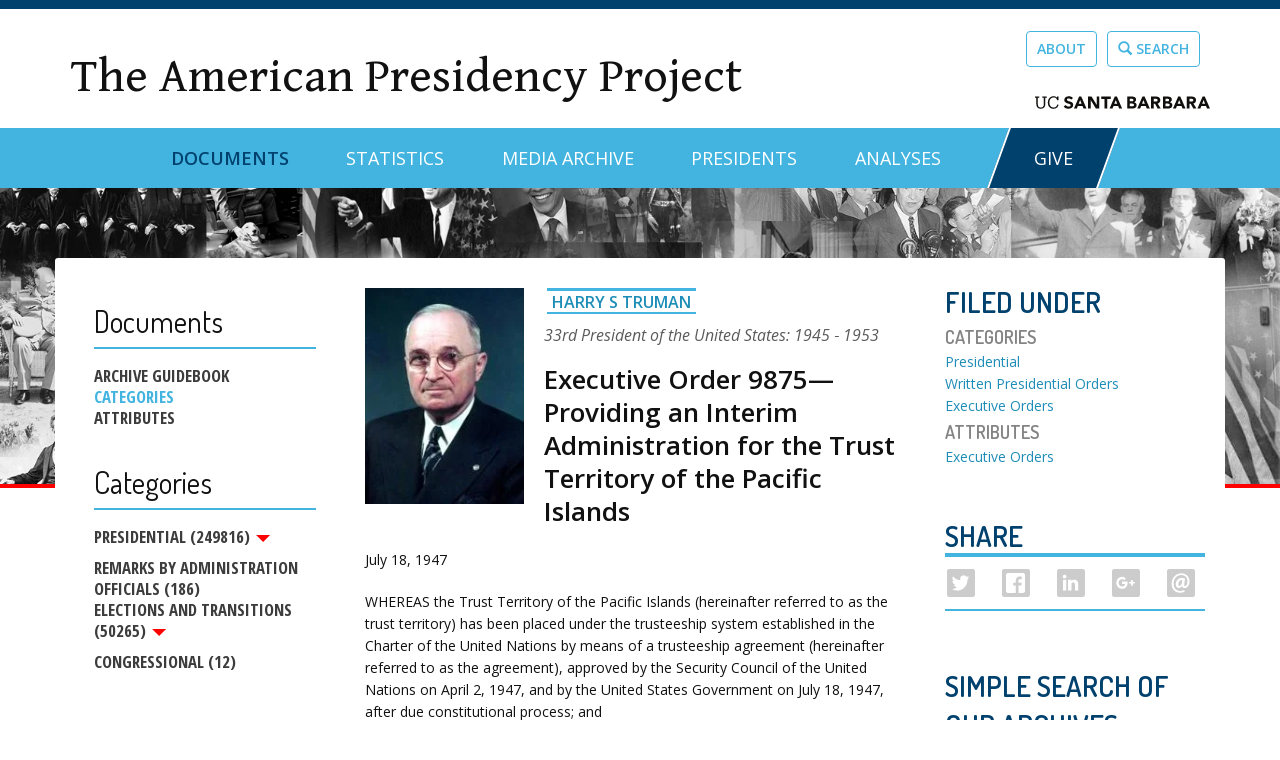

--- FILE ---
content_type: text/html; charset=utf-8
request_url: https://www.presidency.ucsb.edu/documents/executive-order-9875-providing-interim-administration-for-the-trust-territory-the-pacific
body_size: 21553
content:
<!DOCTYPE html PUBLIC "-//W3C//DTD XHTML+RDFa 1.0//EN"
  "http://www.w3.org/MarkUp/DTD/xhtml-rdfa-1.dtd">
<html lang="en" dir="ltr" prefix="content: http://purl.org/rss/1.0/modules/content/ dc: http://purl.org/dc/terms/ foaf: http://xmlns.com/foaf/0.1/ og: http://ogp.me/ns# rdfs: http://www.w3.org/2000/01/rdf-schema# sioc: http://rdfs.org/sioc/ns# sioct: http://rdfs.org/sioc/types# skos: http://www.w3.org/2004/02/skos/core# xsd: http://www.w3.org/2001/XMLSchema#">
<head profile="http://www.w3.org/1999/xhtml/vocab">
  <meta charset="utf-8"><script type="text/javascript">(window.NREUM||(NREUM={})).init={ajax:{deny_list:["bam.nr-data.net"]},feature_flags:["soft_nav"]};(window.NREUM||(NREUM={})).loader_config={licenseKey:"dee899de70",applicationID:"80106271",browserID:"133825811"};;/*! For license information please see nr-loader-rum-1.308.0.min.js.LICENSE.txt */
(()=>{var e,t,r={163:(e,t,r)=>{"use strict";r.d(t,{j:()=>E});var n=r(384),i=r(1741);var a=r(2555);r(860).K7.genericEvents;const s="experimental.resources",o="register",c=e=>{if(!e||"string"!=typeof e)return!1;try{document.createDocumentFragment().querySelector(e)}catch{return!1}return!0};var d=r(2614),u=r(944),l=r(8122);const f="[data-nr-mask]",g=e=>(0,l.a)(e,(()=>{const e={feature_flags:[],experimental:{allow_registered_children:!1,resources:!1},mask_selector:"*",block_selector:"[data-nr-block]",mask_input_options:{color:!1,date:!1,"datetime-local":!1,email:!1,month:!1,number:!1,range:!1,search:!1,tel:!1,text:!1,time:!1,url:!1,week:!1,textarea:!1,select:!1,password:!0}};return{ajax:{deny_list:void 0,block_internal:!0,enabled:!0,autoStart:!0},api:{get allow_registered_children(){return e.feature_flags.includes(o)||e.experimental.allow_registered_children},set allow_registered_children(t){e.experimental.allow_registered_children=t},duplicate_registered_data:!1},browser_consent_mode:{enabled:!1},distributed_tracing:{enabled:void 0,exclude_newrelic_header:void 0,cors_use_newrelic_header:void 0,cors_use_tracecontext_headers:void 0,allowed_origins:void 0},get feature_flags(){return e.feature_flags},set feature_flags(t){e.feature_flags=t},generic_events:{enabled:!0,autoStart:!0},harvest:{interval:30},jserrors:{enabled:!0,autoStart:!0},logging:{enabled:!0,autoStart:!0},metrics:{enabled:!0,autoStart:!0},obfuscate:void 0,page_action:{enabled:!0},page_view_event:{enabled:!0,autoStart:!0},page_view_timing:{enabled:!0,autoStart:!0},performance:{capture_marks:!1,capture_measures:!1,capture_detail:!0,resources:{get enabled(){return e.feature_flags.includes(s)||e.experimental.resources},set enabled(t){e.experimental.resources=t},asset_types:[],first_party_domains:[],ignore_newrelic:!0}},privacy:{cookies_enabled:!0},proxy:{assets:void 0,beacon:void 0},session:{expiresMs:d.wk,inactiveMs:d.BB},session_replay:{autoStart:!0,enabled:!1,preload:!1,sampling_rate:10,error_sampling_rate:100,collect_fonts:!1,inline_images:!1,fix_stylesheets:!0,mask_all_inputs:!0,get mask_text_selector(){return e.mask_selector},set mask_text_selector(t){c(t)?e.mask_selector="".concat(t,",").concat(f):""===t||null===t?e.mask_selector=f:(0,u.R)(5,t)},get block_class(){return"nr-block"},get ignore_class(){return"nr-ignore"},get mask_text_class(){return"nr-mask"},get block_selector(){return e.block_selector},set block_selector(t){c(t)?e.block_selector+=",".concat(t):""!==t&&(0,u.R)(6,t)},get mask_input_options(){return e.mask_input_options},set mask_input_options(t){t&&"object"==typeof t?e.mask_input_options={...t,password:!0}:(0,u.R)(7,t)}},session_trace:{enabled:!0,autoStart:!0},soft_navigations:{enabled:!0,autoStart:!0},spa:{enabled:!0,autoStart:!0},ssl:void 0,user_actions:{enabled:!0,elementAttributes:["id","className","tagName","type"]}}})());var p=r(6154),m=r(9324);let h=0;const v={buildEnv:m.F3,distMethod:m.Xs,version:m.xv,originTime:p.WN},b={consented:!1},y={appMetadata:{},get consented(){return this.session?.state?.consent||b.consented},set consented(e){b.consented=e},customTransaction:void 0,denyList:void 0,disabled:!1,harvester:void 0,isolatedBacklog:!1,isRecording:!1,loaderType:void 0,maxBytes:3e4,obfuscator:void 0,onerror:void 0,ptid:void 0,releaseIds:{},session:void 0,timeKeeper:void 0,registeredEntities:[],jsAttributesMetadata:{bytes:0},get harvestCount(){return++h}},_=e=>{const t=(0,l.a)(e,y),r=Object.keys(v).reduce((e,t)=>(e[t]={value:v[t],writable:!1,configurable:!0,enumerable:!0},e),{});return Object.defineProperties(t,r)};var w=r(5701);const x=e=>{const t=e.startsWith("http");e+="/",r.p=t?e:"https://"+e};var R=r(7836),k=r(3241);const A={accountID:void 0,trustKey:void 0,agentID:void 0,licenseKey:void 0,applicationID:void 0,xpid:void 0},S=e=>(0,l.a)(e,A),T=new Set;function E(e,t={},r,s){let{init:o,info:c,loader_config:d,runtime:u={},exposed:l=!0}=t;if(!c){const e=(0,n.pV)();o=e.init,c=e.info,d=e.loader_config}e.init=g(o||{}),e.loader_config=S(d||{}),c.jsAttributes??={},p.bv&&(c.jsAttributes.isWorker=!0),e.info=(0,a.D)(c);const f=e.init,m=[c.beacon,c.errorBeacon];T.has(e.agentIdentifier)||(f.proxy.assets&&(x(f.proxy.assets),m.push(f.proxy.assets)),f.proxy.beacon&&m.push(f.proxy.beacon),e.beacons=[...m],function(e){const t=(0,n.pV)();Object.getOwnPropertyNames(i.W.prototype).forEach(r=>{const n=i.W.prototype[r];if("function"!=typeof n||"constructor"===n)return;let a=t[r];e[r]&&!1!==e.exposed&&"micro-agent"!==e.runtime?.loaderType&&(t[r]=(...t)=>{const n=e[r](...t);return a?a(...t):n})})}(e),(0,n.US)("activatedFeatures",w.B)),u.denyList=[...f.ajax.deny_list||[],...f.ajax.block_internal?m:[]],u.ptid=e.agentIdentifier,u.loaderType=r,e.runtime=_(u),T.has(e.agentIdentifier)||(e.ee=R.ee.get(e.agentIdentifier),e.exposed=l,(0,k.W)({agentIdentifier:e.agentIdentifier,drained:!!w.B?.[e.agentIdentifier],type:"lifecycle",name:"initialize",feature:void 0,data:e.config})),T.add(e.agentIdentifier)}},384:(e,t,r)=>{"use strict";r.d(t,{NT:()=>s,US:()=>u,Zm:()=>o,bQ:()=>d,dV:()=>c,pV:()=>l});var n=r(6154),i=r(1863),a=r(1910);const s={beacon:"bam.nr-data.net",errorBeacon:"bam.nr-data.net"};function o(){return n.gm.NREUM||(n.gm.NREUM={}),void 0===n.gm.newrelic&&(n.gm.newrelic=n.gm.NREUM),n.gm.NREUM}function c(){let e=o();return e.o||(e.o={ST:n.gm.setTimeout,SI:n.gm.setImmediate||n.gm.setInterval,CT:n.gm.clearTimeout,XHR:n.gm.XMLHttpRequest,REQ:n.gm.Request,EV:n.gm.Event,PR:n.gm.Promise,MO:n.gm.MutationObserver,FETCH:n.gm.fetch,WS:n.gm.WebSocket},(0,a.i)(...Object.values(e.o))),e}function d(e,t){let r=o();r.initializedAgents??={},t.initializedAt={ms:(0,i.t)(),date:new Date},r.initializedAgents[e]=t}function u(e,t){o()[e]=t}function l(){return function(){let e=o();const t=e.info||{};e.info={beacon:s.beacon,errorBeacon:s.errorBeacon,...t}}(),function(){let e=o();const t=e.init||{};e.init={...t}}(),c(),function(){let e=o();const t=e.loader_config||{};e.loader_config={...t}}(),o()}},782:(e,t,r)=>{"use strict";r.d(t,{T:()=>n});const n=r(860).K7.pageViewTiming},860:(e,t,r)=>{"use strict";r.d(t,{$J:()=>u,K7:()=>c,P3:()=>d,XX:()=>i,Yy:()=>o,df:()=>a,qY:()=>n,v4:()=>s});const n="events",i="jserrors",a="browser/blobs",s="rum",o="browser/logs",c={ajax:"ajax",genericEvents:"generic_events",jserrors:i,logging:"logging",metrics:"metrics",pageAction:"page_action",pageViewEvent:"page_view_event",pageViewTiming:"page_view_timing",sessionReplay:"session_replay",sessionTrace:"session_trace",softNav:"soft_navigations",spa:"spa"},d={[c.pageViewEvent]:1,[c.pageViewTiming]:2,[c.metrics]:3,[c.jserrors]:4,[c.spa]:5,[c.ajax]:6,[c.sessionTrace]:7,[c.softNav]:8,[c.sessionReplay]:9,[c.logging]:10,[c.genericEvents]:11},u={[c.pageViewEvent]:s,[c.pageViewTiming]:n,[c.ajax]:n,[c.spa]:n,[c.softNav]:n,[c.metrics]:i,[c.jserrors]:i,[c.sessionTrace]:a,[c.sessionReplay]:a,[c.logging]:o,[c.genericEvents]:"ins"}},944:(e,t,r)=>{"use strict";r.d(t,{R:()=>i});var n=r(3241);function i(e,t){"function"==typeof console.debug&&(console.debug("New Relic Warning: https://github.com/newrelic/newrelic-browser-agent/blob/main/docs/warning-codes.md#".concat(e),t),(0,n.W)({agentIdentifier:null,drained:null,type:"data",name:"warn",feature:"warn",data:{code:e,secondary:t}}))}},1687:(e,t,r)=>{"use strict";r.d(t,{Ak:()=>d,Ze:()=>f,x3:()=>u});var n=r(3241),i=r(7836),a=r(3606),s=r(860),o=r(2646);const c={};function d(e,t){const r={staged:!1,priority:s.P3[t]||0};l(e),c[e].get(t)||c[e].set(t,r)}function u(e,t){e&&c[e]&&(c[e].get(t)&&c[e].delete(t),p(e,t,!1),c[e].size&&g(e))}function l(e){if(!e)throw new Error("agentIdentifier required");c[e]||(c[e]=new Map)}function f(e="",t="feature",r=!1){if(l(e),!e||!c[e].get(t)||r)return p(e,t);c[e].get(t).staged=!0,g(e)}function g(e){const t=Array.from(c[e]);t.every(([e,t])=>t.staged)&&(t.sort((e,t)=>e[1].priority-t[1].priority),t.forEach(([t])=>{c[e].delete(t),p(e,t)}))}function p(e,t,r=!0){const s=e?i.ee.get(e):i.ee,c=a.i.handlers;if(!s.aborted&&s.backlog&&c){if((0,n.W)({agentIdentifier:e,type:"lifecycle",name:"drain",feature:t}),r){const e=s.backlog[t],r=c[t];if(r){for(let t=0;e&&t<e.length;++t)m(e[t],r);Object.entries(r).forEach(([e,t])=>{Object.values(t||{}).forEach(t=>{t[0]?.on&&t[0]?.context()instanceof o.y&&t[0].on(e,t[1])})})}}s.isolatedBacklog||delete c[t],s.backlog[t]=null,s.emit("drain-"+t,[])}}function m(e,t){var r=e[1];Object.values(t[r]||{}).forEach(t=>{var r=e[0];if(t[0]===r){var n=t[1],i=e[3],a=e[2];n.apply(i,a)}})}},1738:(e,t,r)=>{"use strict";r.d(t,{U:()=>g,Y:()=>f});var n=r(3241),i=r(9908),a=r(1863),s=r(944),o=r(5701),c=r(3969),d=r(8362),u=r(860),l=r(4261);function f(e,t,r,a){const f=a||r;!f||f[e]&&f[e]!==d.d.prototype[e]||(f[e]=function(){(0,i.p)(c.xV,["API/"+e+"/called"],void 0,u.K7.metrics,r.ee),(0,n.W)({agentIdentifier:r.agentIdentifier,drained:!!o.B?.[r.agentIdentifier],type:"data",name:"api",feature:l.Pl+e,data:{}});try{return t.apply(this,arguments)}catch(e){(0,s.R)(23,e)}})}function g(e,t,r,n,s){const o=e.info;null===r?delete o.jsAttributes[t]:o.jsAttributes[t]=r,(s||null===r)&&(0,i.p)(l.Pl+n,[(0,a.t)(),t,r],void 0,"session",e.ee)}},1741:(e,t,r)=>{"use strict";r.d(t,{W:()=>a});var n=r(944),i=r(4261);class a{#e(e,...t){if(this[e]!==a.prototype[e])return this[e](...t);(0,n.R)(35,e)}addPageAction(e,t){return this.#e(i.hG,e,t)}register(e){return this.#e(i.eY,e)}recordCustomEvent(e,t){return this.#e(i.fF,e,t)}setPageViewName(e,t){return this.#e(i.Fw,e,t)}setCustomAttribute(e,t,r){return this.#e(i.cD,e,t,r)}noticeError(e,t){return this.#e(i.o5,e,t)}setUserId(e,t=!1){return this.#e(i.Dl,e,t)}setApplicationVersion(e){return this.#e(i.nb,e)}setErrorHandler(e){return this.#e(i.bt,e)}addRelease(e,t){return this.#e(i.k6,e,t)}log(e,t){return this.#e(i.$9,e,t)}start(){return this.#e(i.d3)}finished(e){return this.#e(i.BL,e)}recordReplay(){return this.#e(i.CH)}pauseReplay(){return this.#e(i.Tb)}addToTrace(e){return this.#e(i.U2,e)}setCurrentRouteName(e){return this.#e(i.PA,e)}interaction(e){return this.#e(i.dT,e)}wrapLogger(e,t,r){return this.#e(i.Wb,e,t,r)}measure(e,t){return this.#e(i.V1,e,t)}consent(e){return this.#e(i.Pv,e)}}},1863:(e,t,r)=>{"use strict";function n(){return Math.floor(performance.now())}r.d(t,{t:()=>n})},1910:(e,t,r)=>{"use strict";r.d(t,{i:()=>a});var n=r(944);const i=new Map;function a(...e){return e.every(e=>{if(i.has(e))return i.get(e);const t="function"==typeof e?e.toString():"",r=t.includes("[native code]"),a=t.includes("nrWrapper");return r||a||(0,n.R)(64,e?.name||t),i.set(e,r),r})}},2555:(e,t,r)=>{"use strict";r.d(t,{D:()=>o,f:()=>s});var n=r(384),i=r(8122);const a={beacon:n.NT.beacon,errorBeacon:n.NT.errorBeacon,licenseKey:void 0,applicationID:void 0,sa:void 0,queueTime:void 0,applicationTime:void 0,ttGuid:void 0,user:void 0,account:void 0,product:void 0,extra:void 0,jsAttributes:{},userAttributes:void 0,atts:void 0,transactionName:void 0,tNamePlain:void 0};function s(e){try{return!!e.licenseKey&&!!e.errorBeacon&&!!e.applicationID}catch(e){return!1}}const o=e=>(0,i.a)(e,a)},2614:(e,t,r)=>{"use strict";r.d(t,{BB:()=>s,H3:()=>n,g:()=>d,iL:()=>c,tS:()=>o,uh:()=>i,wk:()=>a});const n="NRBA",i="SESSION",a=144e5,s=18e5,o={STARTED:"session-started",PAUSE:"session-pause",RESET:"session-reset",RESUME:"session-resume",UPDATE:"session-update"},c={SAME_TAB:"same-tab",CROSS_TAB:"cross-tab"},d={OFF:0,FULL:1,ERROR:2}},2646:(e,t,r)=>{"use strict";r.d(t,{y:()=>n});class n{constructor(e){this.contextId=e}}},2843:(e,t,r)=>{"use strict";r.d(t,{G:()=>a,u:()=>i});var n=r(3878);function i(e,t=!1,r,i){(0,n.DD)("visibilitychange",function(){if(t)return void("hidden"===document.visibilityState&&e());e(document.visibilityState)},r,i)}function a(e,t,r){(0,n.sp)("pagehide",e,t,r)}},3241:(e,t,r)=>{"use strict";r.d(t,{W:()=>a});var n=r(6154);const i="newrelic";function a(e={}){try{n.gm.dispatchEvent(new CustomEvent(i,{detail:e}))}catch(e){}}},3606:(e,t,r)=>{"use strict";r.d(t,{i:()=>a});var n=r(9908);a.on=s;var i=a.handlers={};function a(e,t,r,a){s(a||n.d,i,e,t,r)}function s(e,t,r,i,a){a||(a="feature"),e||(e=n.d);var s=t[a]=t[a]||{};(s[r]=s[r]||[]).push([e,i])}},3878:(e,t,r)=>{"use strict";function n(e,t){return{capture:e,passive:!1,signal:t}}function i(e,t,r=!1,i){window.addEventListener(e,t,n(r,i))}function a(e,t,r=!1,i){document.addEventListener(e,t,n(r,i))}r.d(t,{DD:()=>a,jT:()=>n,sp:()=>i})},3969:(e,t,r)=>{"use strict";r.d(t,{TZ:()=>n,XG:()=>o,rs:()=>i,xV:()=>s,z_:()=>a});const n=r(860).K7.metrics,i="sm",a="cm",s="storeSupportabilityMetrics",o="storeEventMetrics"},4234:(e,t,r)=>{"use strict";r.d(t,{W:()=>a});var n=r(7836),i=r(1687);class a{constructor(e,t){this.agentIdentifier=e,this.ee=n.ee.get(e),this.featureName=t,this.blocked=!1}deregisterDrain(){(0,i.x3)(this.agentIdentifier,this.featureName)}}},4261:(e,t,r)=>{"use strict";r.d(t,{$9:()=>d,BL:()=>o,CH:()=>g,Dl:()=>_,Fw:()=>y,PA:()=>h,Pl:()=>n,Pv:()=>k,Tb:()=>l,U2:()=>a,V1:()=>R,Wb:()=>x,bt:()=>b,cD:()=>v,d3:()=>w,dT:()=>c,eY:()=>p,fF:()=>f,hG:()=>i,k6:()=>s,nb:()=>m,o5:()=>u});const n="api-",i="addPageAction",a="addToTrace",s="addRelease",o="finished",c="interaction",d="log",u="noticeError",l="pauseReplay",f="recordCustomEvent",g="recordReplay",p="register",m="setApplicationVersion",h="setCurrentRouteName",v="setCustomAttribute",b="setErrorHandler",y="setPageViewName",_="setUserId",w="start",x="wrapLogger",R="measure",k="consent"},5289:(e,t,r)=>{"use strict";r.d(t,{GG:()=>s,Qr:()=>c,sB:()=>o});var n=r(3878),i=r(6389);function a(){return"undefined"==typeof document||"complete"===document.readyState}function s(e,t){if(a())return e();const r=(0,i.J)(e),s=setInterval(()=>{a()&&(clearInterval(s),r())},500);(0,n.sp)("load",r,t)}function o(e){if(a())return e();(0,n.DD)("DOMContentLoaded",e)}function c(e){if(a())return e();(0,n.sp)("popstate",e)}},5607:(e,t,r)=>{"use strict";r.d(t,{W:()=>n});const n=(0,r(9566).bz)()},5701:(e,t,r)=>{"use strict";r.d(t,{B:()=>a,t:()=>s});var n=r(3241);const i=new Set,a={};function s(e,t){const r=t.agentIdentifier;a[r]??={},e&&"object"==typeof e&&(i.has(r)||(t.ee.emit("rumresp",[e]),a[r]=e,i.add(r),(0,n.W)({agentIdentifier:r,loaded:!0,drained:!0,type:"lifecycle",name:"load",feature:void 0,data:e})))}},6154:(e,t,r)=>{"use strict";r.d(t,{OF:()=>c,RI:()=>i,WN:()=>u,bv:()=>a,eN:()=>l,gm:()=>s,mw:()=>o,sb:()=>d});var n=r(1863);const i="undefined"!=typeof window&&!!window.document,a="undefined"!=typeof WorkerGlobalScope&&("undefined"!=typeof self&&self instanceof WorkerGlobalScope&&self.navigator instanceof WorkerNavigator||"undefined"!=typeof globalThis&&globalThis instanceof WorkerGlobalScope&&globalThis.navigator instanceof WorkerNavigator),s=i?window:"undefined"!=typeof WorkerGlobalScope&&("undefined"!=typeof self&&self instanceof WorkerGlobalScope&&self||"undefined"!=typeof globalThis&&globalThis instanceof WorkerGlobalScope&&globalThis),o=Boolean("hidden"===s?.document?.visibilityState),c=/iPad|iPhone|iPod/.test(s.navigator?.userAgent),d=c&&"undefined"==typeof SharedWorker,u=((()=>{const e=s.navigator?.userAgent?.match(/Firefox[/\s](\d+\.\d+)/);Array.isArray(e)&&e.length>=2&&e[1]})(),Date.now()-(0,n.t)()),l=()=>"undefined"!=typeof PerformanceNavigationTiming&&s?.performance?.getEntriesByType("navigation")?.[0]?.responseStart},6389:(e,t,r)=>{"use strict";function n(e,t=500,r={}){const n=r?.leading||!1;let i;return(...r)=>{n&&void 0===i&&(e.apply(this,r),i=setTimeout(()=>{i=clearTimeout(i)},t)),n||(clearTimeout(i),i=setTimeout(()=>{e.apply(this,r)},t))}}function i(e){let t=!1;return(...r)=>{t||(t=!0,e.apply(this,r))}}r.d(t,{J:()=>i,s:()=>n})},6630:(e,t,r)=>{"use strict";r.d(t,{T:()=>n});const n=r(860).K7.pageViewEvent},7699:(e,t,r)=>{"use strict";r.d(t,{It:()=>a,KC:()=>o,No:()=>i,qh:()=>s});var n=r(860);const i=16e3,a=1e6,s="SESSION_ERROR",o={[n.K7.logging]:!0,[n.K7.genericEvents]:!1,[n.K7.jserrors]:!1,[n.K7.ajax]:!1}},7836:(e,t,r)=>{"use strict";r.d(t,{P:()=>o,ee:()=>c});var n=r(384),i=r(8990),a=r(2646),s=r(5607);const o="nr@context:".concat(s.W),c=function e(t,r){var n={},s={},u={},l=!1;try{l=16===r.length&&d.initializedAgents?.[r]?.runtime.isolatedBacklog}catch(e){}var f={on:p,addEventListener:p,removeEventListener:function(e,t){var r=n[e];if(!r)return;for(var i=0;i<r.length;i++)r[i]===t&&r.splice(i,1)},emit:function(e,r,n,i,a){!1!==a&&(a=!0);if(c.aborted&&!i)return;t&&a&&t.emit(e,r,n);var o=g(n);m(e).forEach(e=>{e.apply(o,r)});var d=v()[s[e]];d&&d.push([f,e,r,o]);return o},get:h,listeners:m,context:g,buffer:function(e,t){const r=v();if(t=t||"feature",f.aborted)return;Object.entries(e||{}).forEach(([e,n])=>{s[n]=t,t in r||(r[t]=[])})},abort:function(){f._aborted=!0,Object.keys(f.backlog).forEach(e=>{delete f.backlog[e]})},isBuffering:function(e){return!!v()[s[e]]},debugId:r,backlog:l?{}:t&&"object"==typeof t.backlog?t.backlog:{},isolatedBacklog:l};return Object.defineProperty(f,"aborted",{get:()=>{let e=f._aborted||!1;return e||(t&&(e=t.aborted),e)}}),f;function g(e){return e&&e instanceof a.y?e:e?(0,i.I)(e,o,()=>new a.y(o)):new a.y(o)}function p(e,t){n[e]=m(e).concat(t)}function m(e){return n[e]||[]}function h(t){return u[t]=u[t]||e(f,t)}function v(){return f.backlog}}(void 0,"globalEE"),d=(0,n.Zm)();d.ee||(d.ee=c)},8122:(e,t,r)=>{"use strict";r.d(t,{a:()=>i});var n=r(944);function i(e,t){try{if(!e||"object"!=typeof e)return(0,n.R)(3);if(!t||"object"!=typeof t)return(0,n.R)(4);const r=Object.create(Object.getPrototypeOf(t),Object.getOwnPropertyDescriptors(t)),a=0===Object.keys(r).length?e:r;for(let s in a)if(void 0!==e[s])try{if(null===e[s]){r[s]=null;continue}Array.isArray(e[s])&&Array.isArray(t[s])?r[s]=Array.from(new Set([...e[s],...t[s]])):"object"==typeof e[s]&&"object"==typeof t[s]?r[s]=i(e[s],t[s]):r[s]=e[s]}catch(e){r[s]||(0,n.R)(1,e)}return r}catch(e){(0,n.R)(2,e)}}},8362:(e,t,r)=>{"use strict";r.d(t,{d:()=>a});var n=r(9566),i=r(1741);class a extends i.W{agentIdentifier=(0,n.LA)(16)}},8374:(e,t,r)=>{r.nc=(()=>{try{return document?.currentScript?.nonce}catch(e){}return""})()},8990:(e,t,r)=>{"use strict";r.d(t,{I:()=>i});var n=Object.prototype.hasOwnProperty;function i(e,t,r){if(n.call(e,t))return e[t];var i=r();if(Object.defineProperty&&Object.keys)try{return Object.defineProperty(e,t,{value:i,writable:!0,enumerable:!1}),i}catch(e){}return e[t]=i,i}},9324:(e,t,r)=>{"use strict";r.d(t,{F3:()=>i,Xs:()=>a,xv:()=>n});const n="1.308.0",i="PROD",a="CDN"},9566:(e,t,r)=>{"use strict";r.d(t,{LA:()=>o,bz:()=>s});var n=r(6154);const i="xxxxxxxx-xxxx-4xxx-yxxx-xxxxxxxxxxxx";function a(e,t){return e?15&e[t]:16*Math.random()|0}function s(){const e=n.gm?.crypto||n.gm?.msCrypto;let t,r=0;return e&&e.getRandomValues&&(t=e.getRandomValues(new Uint8Array(30))),i.split("").map(e=>"x"===e?a(t,r++).toString(16):"y"===e?(3&a()|8).toString(16):e).join("")}function o(e){const t=n.gm?.crypto||n.gm?.msCrypto;let r,i=0;t&&t.getRandomValues&&(r=t.getRandomValues(new Uint8Array(e)));const s=[];for(var o=0;o<e;o++)s.push(a(r,i++).toString(16));return s.join("")}},9908:(e,t,r)=>{"use strict";r.d(t,{d:()=>n,p:()=>i});var n=r(7836).ee.get("handle");function i(e,t,r,i,a){a?(a.buffer([e],i),a.emit(e,t,r)):(n.buffer([e],i),n.emit(e,t,r))}}},n={};function i(e){var t=n[e];if(void 0!==t)return t.exports;var a=n[e]={exports:{}};return r[e](a,a.exports,i),a.exports}i.m=r,i.d=(e,t)=>{for(var r in t)i.o(t,r)&&!i.o(e,r)&&Object.defineProperty(e,r,{enumerable:!0,get:t[r]})},i.f={},i.e=e=>Promise.all(Object.keys(i.f).reduce((t,r)=>(i.f[r](e,t),t),[])),i.u=e=>"nr-rum-1.308.0.min.js",i.o=(e,t)=>Object.prototype.hasOwnProperty.call(e,t),e={},t="NRBA-1.308.0.PROD:",i.l=(r,n,a,s)=>{if(e[r])e[r].push(n);else{var o,c;if(void 0!==a)for(var d=document.getElementsByTagName("script"),u=0;u<d.length;u++){var l=d[u];if(l.getAttribute("src")==r||l.getAttribute("data-webpack")==t+a){o=l;break}}if(!o){c=!0;var f={296:"sha512-+MIMDsOcckGXa1EdWHqFNv7P+JUkd5kQwCBr3KE6uCvnsBNUrdSt4a/3/L4j4TxtnaMNjHpza2/erNQbpacJQA=="};(o=document.createElement("script")).charset="utf-8",i.nc&&o.setAttribute("nonce",i.nc),o.setAttribute("data-webpack",t+a),o.src=r,0!==o.src.indexOf(window.location.origin+"/")&&(o.crossOrigin="anonymous"),f[s]&&(o.integrity=f[s])}e[r]=[n];var g=(t,n)=>{o.onerror=o.onload=null,clearTimeout(p);var i=e[r];if(delete e[r],o.parentNode&&o.parentNode.removeChild(o),i&&i.forEach(e=>e(n)),t)return t(n)},p=setTimeout(g.bind(null,void 0,{type:"timeout",target:o}),12e4);o.onerror=g.bind(null,o.onerror),o.onload=g.bind(null,o.onload),c&&document.head.appendChild(o)}},i.r=e=>{"undefined"!=typeof Symbol&&Symbol.toStringTag&&Object.defineProperty(e,Symbol.toStringTag,{value:"Module"}),Object.defineProperty(e,"__esModule",{value:!0})},i.p="https://js-agent.newrelic.com/",(()=>{var e={374:0,840:0};i.f.j=(t,r)=>{var n=i.o(e,t)?e[t]:void 0;if(0!==n)if(n)r.push(n[2]);else{var a=new Promise((r,i)=>n=e[t]=[r,i]);r.push(n[2]=a);var s=i.p+i.u(t),o=new Error;i.l(s,r=>{if(i.o(e,t)&&(0!==(n=e[t])&&(e[t]=void 0),n)){var a=r&&("load"===r.type?"missing":r.type),s=r&&r.target&&r.target.src;o.message="Loading chunk "+t+" failed: ("+a+": "+s+")",o.name="ChunkLoadError",o.type=a,o.request=s,n[1](o)}},"chunk-"+t,t)}};var t=(t,r)=>{var n,a,[s,o,c]=r,d=0;if(s.some(t=>0!==e[t])){for(n in o)i.o(o,n)&&(i.m[n]=o[n]);if(c)c(i)}for(t&&t(r);d<s.length;d++)a=s[d],i.o(e,a)&&e[a]&&e[a][0](),e[a]=0},r=self["webpackChunk:NRBA-1.308.0.PROD"]=self["webpackChunk:NRBA-1.308.0.PROD"]||[];r.forEach(t.bind(null,0)),r.push=t.bind(null,r.push.bind(r))})(),(()=>{"use strict";i(8374);var e=i(8362),t=i(860);const r=Object.values(t.K7);var n=i(163);var a=i(9908),s=i(1863),o=i(4261),c=i(1738);var d=i(1687),u=i(4234),l=i(5289),f=i(6154),g=i(944),p=i(384);const m=e=>f.RI&&!0===e?.privacy.cookies_enabled;function h(e){return!!(0,p.dV)().o.MO&&m(e)&&!0===e?.session_trace.enabled}var v=i(6389),b=i(7699);class y extends u.W{constructor(e,t){super(e.agentIdentifier,t),this.agentRef=e,this.abortHandler=void 0,this.featAggregate=void 0,this.loadedSuccessfully=void 0,this.onAggregateImported=new Promise(e=>{this.loadedSuccessfully=e}),this.deferred=Promise.resolve(),!1===e.init[this.featureName].autoStart?this.deferred=new Promise((t,r)=>{this.ee.on("manual-start-all",(0,v.J)(()=>{(0,d.Ak)(e.agentIdentifier,this.featureName),t()}))}):(0,d.Ak)(e.agentIdentifier,t)}importAggregator(e,t,r={}){if(this.featAggregate)return;const n=async()=>{let n;await this.deferred;try{if(m(e.init)){const{setupAgentSession:t}=await i.e(296).then(i.bind(i,3305));n=t(e)}}catch(e){(0,g.R)(20,e),this.ee.emit("internal-error",[e]),(0,a.p)(b.qh,[e],void 0,this.featureName,this.ee)}try{if(!this.#t(this.featureName,n,e.init))return(0,d.Ze)(this.agentIdentifier,this.featureName),void this.loadedSuccessfully(!1);const{Aggregate:i}=await t();this.featAggregate=new i(e,r),e.runtime.harvester.initializedAggregates.push(this.featAggregate),this.loadedSuccessfully(!0)}catch(e){(0,g.R)(34,e),this.abortHandler?.(),(0,d.Ze)(this.agentIdentifier,this.featureName,!0),this.loadedSuccessfully(!1),this.ee&&this.ee.abort()}};f.RI?(0,l.GG)(()=>n(),!0):n()}#t(e,r,n){if(this.blocked)return!1;switch(e){case t.K7.sessionReplay:return h(n)&&!!r;case t.K7.sessionTrace:return!!r;default:return!0}}}var _=i(6630),w=i(2614),x=i(3241);class R extends y{static featureName=_.T;constructor(e){var t;super(e,_.T),this.setupInspectionEvents(e.agentIdentifier),t=e,(0,c.Y)(o.Fw,function(e,r){"string"==typeof e&&("/"!==e.charAt(0)&&(e="/"+e),t.runtime.customTransaction=(r||"http://custom.transaction")+e,(0,a.p)(o.Pl+o.Fw,[(0,s.t)()],void 0,void 0,t.ee))},t),this.importAggregator(e,()=>i.e(296).then(i.bind(i,3943)))}setupInspectionEvents(e){const t=(t,r)=>{t&&(0,x.W)({agentIdentifier:e,timeStamp:t.timeStamp,loaded:"complete"===t.target.readyState,type:"window",name:r,data:t.target.location+""})};(0,l.sB)(e=>{t(e,"DOMContentLoaded")}),(0,l.GG)(e=>{t(e,"load")}),(0,l.Qr)(e=>{t(e,"navigate")}),this.ee.on(w.tS.UPDATE,(t,r)=>{(0,x.W)({agentIdentifier:e,type:"lifecycle",name:"session",data:r})})}}class k extends e.d{constructor(e){var t;(super(),f.gm)?(this.features={},(0,p.bQ)(this.agentIdentifier,this),this.desiredFeatures=new Set(e.features||[]),this.desiredFeatures.add(R),(0,n.j)(this,e,e.loaderType||"agent"),t=this,(0,c.Y)(o.cD,function(e,r,n=!1){if("string"==typeof e){if(["string","number","boolean"].includes(typeof r)||null===r)return(0,c.U)(t,e,r,o.cD,n);(0,g.R)(40,typeof r)}else(0,g.R)(39,typeof e)},t),function(e){(0,c.Y)(o.Dl,function(t,r=!1){if("string"!=typeof t&&null!==t)return void(0,g.R)(41,typeof t);const n=e.info.jsAttributes["enduser.id"];r&&null!=n&&n!==t?(0,a.p)(o.Pl+"setUserIdAndResetSession",[t],void 0,"session",e.ee):(0,c.U)(e,"enduser.id",t,o.Dl,!0)},e)}(this),function(e){(0,c.Y)(o.nb,function(t){if("string"==typeof t||null===t)return(0,c.U)(e,"application.version",t,o.nb,!1);(0,g.R)(42,typeof t)},e)}(this),function(e){(0,c.Y)(o.d3,function(){e.ee.emit("manual-start-all")},e)}(this),function(e){(0,c.Y)(o.Pv,function(t=!0){if("boolean"==typeof t){if((0,a.p)(o.Pl+o.Pv,[t],void 0,"session",e.ee),e.runtime.consented=t,t){const t=e.features.page_view_event;t.onAggregateImported.then(e=>{const r=t.featAggregate;e&&!r.sentRum&&r.sendRum()})}}else(0,g.R)(65,typeof t)},e)}(this),this.run()):(0,g.R)(21)}get config(){return{info:this.info,init:this.init,loader_config:this.loader_config,runtime:this.runtime}}get api(){return this}run(){try{const e=function(e){const t={};return r.forEach(r=>{t[r]=!!e[r]?.enabled}),t}(this.init),n=[...this.desiredFeatures];n.sort((e,r)=>t.P3[e.featureName]-t.P3[r.featureName]),n.forEach(r=>{if(!e[r.featureName]&&r.featureName!==t.K7.pageViewEvent)return;if(r.featureName===t.K7.spa)return void(0,g.R)(67);const n=function(e){switch(e){case t.K7.ajax:return[t.K7.jserrors];case t.K7.sessionTrace:return[t.K7.ajax,t.K7.pageViewEvent];case t.K7.sessionReplay:return[t.K7.sessionTrace];case t.K7.pageViewTiming:return[t.K7.pageViewEvent];default:return[]}}(r.featureName).filter(e=>!(e in this.features));n.length>0&&(0,g.R)(36,{targetFeature:r.featureName,missingDependencies:n}),this.features[r.featureName]=new r(this)})}catch(e){(0,g.R)(22,e);for(const e in this.features)this.features[e].abortHandler?.();const t=(0,p.Zm)();delete t.initializedAgents[this.agentIdentifier]?.features,delete this.sharedAggregator;return t.ee.get(this.agentIdentifier).abort(),!1}}}var A=i(2843),S=i(782);class T extends y{static featureName=S.T;constructor(e){super(e,S.T),f.RI&&((0,A.u)(()=>(0,a.p)("docHidden",[(0,s.t)()],void 0,S.T,this.ee),!0),(0,A.G)(()=>(0,a.p)("winPagehide",[(0,s.t)()],void 0,S.T,this.ee)),this.importAggregator(e,()=>i.e(296).then(i.bind(i,2117))))}}var E=i(3969);class I extends y{static featureName=E.TZ;constructor(e){super(e,E.TZ),f.RI&&document.addEventListener("securitypolicyviolation",e=>{(0,a.p)(E.xV,["Generic/CSPViolation/Detected"],void 0,this.featureName,this.ee)}),this.importAggregator(e,()=>i.e(296).then(i.bind(i,9623)))}}new k({features:[R,T,I],loaderType:"lite"})})()})();</script>
  <meta name="viewport" content="width=device-width, initial-scale=1.0">
  <meta http-equiv="Content-Type" content="text/html; charset=utf-8" />
<meta name="Generator" content="Drupal 7 (http://drupal.org)" />
<link rel="canonical" href="/documents/executive-order-9875-providing-interim-administration-for-the-trust-territory-the-pacific" />
<link rel="shortlink" href="/node/279045" />
<link rel="shortcut icon" href="https://www.presidency.ucsb.edu/sites/default/files/favicon-app_0.png" type="image/png" />
  <title>Executive Order 9875—Providing an Interim Administration for the Trust Territory of the Pacific Islands | The American Presidency Project</title>
  <link href='//fonts.googleapis.com/css?family=Open+Sans:400,400italic,800,700,600,300|Dosis:400,200,300,500,600,700,800' rel='stylesheet' type='text/css'>
  <link href="//netdna.bootstrapcdn.com/bootstrap/3.0.0/css/bootstrap-glyphicons.css" rel="stylesheet">
  <link type="text/css" rel="stylesheet" href="https://www.presidency.ucsb.edu/sites/default/files/css/css_lQaZfjVpwP_oGNqdtWCSpJT1EMqXdMiU84ekLLxQnc4.css" media="all" />
<link type="text/css" rel="stylesheet" href="https://www.presidency.ucsb.edu/sites/default/files/css/css_uuQd0L7qawhKpY0MHO8pVG2W6LSQqS5w9XHZMk3vO2U.css" media="all" />
<link type="text/css" rel="stylesheet" href="https://www.presidency.ucsb.edu/sites/default/files/css/css_vbEgx2XLR7Zv4cooqCR003JQm8ctJxS8MDvX_FsFGUs.css" media="all" />
<link type="text/css" rel="stylesheet" href="https://www.presidency.ucsb.edu/sites/default/files/css/css_oeHWMYUNGpyVpvA5OI5WFwKyBOcHdcrAoQuKZFMe0ng.css" media="all" />
<link type="text/css" rel="stylesheet" href="https://www.presidency.ucsb.edu/sites/default/files/css/css_95w1P56cK6XaxiF_CEwhZAgmNWjkIGFRauUF_xNVpzE.css" media="all" />
<link type="text/css" rel="stylesheet" href="https://www.presidency.ucsb.edu/sites/default/files/css/css_DW59q6nX-P3-D4cA08_V2iLlMJIaFdPFYT8X6nSFpV8.css" media="print" />
  <!-- HTML5 element support for IE6-8 -->
  <!--[if lt IE 9]>
    <script src="//html5shiv.googlecode.com/svn/trunk/html5.js"></script>
  <![endif]-->
  <script src="//ajax.aspnetcdn.com/ajax/jQuery/jquery-1.12.4.min.js"></script>
<script>window.jQuery || document.write("<script src='/sites/default/modules/contrib/jquery_update/replace/jquery/1.12/jquery.min.js'>\x3C/script>")</script>
<script src="https://www.presidency.ucsb.edu/sites/default/files/js/js_GOikDsJOX04Aww72M-XK1hkq4qiL_1XgGsRdkL0XlDo.js"></script>
<script src="//ajax.aspnetcdn.com/ajax/jquery.ui/1.13.3/jquery-ui.min.js"></script>
<script>window.jQuery.ui || document.write("<script src='/sites/default/modules/contrib/jquery_update/replace/ui/ui/minified/jquery-ui.min.js'>\x3C/script>")</script>
<script src="https://www.presidency.ucsb.edu/sites/default/files/js/js_onbE0n0cQY6KTDQtHO_E27UBymFC-RuqypZZ6Zxez-o.js"></script>
<script src="https://www.presidency.ucsb.edu/sites/default/files/js/js_gHk2gWJ_Qw_jU2qRiUmSl7d8oly1Cx7lQFrqcp3RXcI.js"></script>
<script src="https://www.presidency.ucsb.edu/sites/default/files/js/js_OnsvYlQ_LTosJ-SxmHIq3Rw7eH2XmXi69Q68wgclccA.js"></script>
<script src="https://www.googletagmanager.com/gtag/js?id=UA-86410002-1"></script>
<script>window.dataLayer = window.dataLayer || [];function gtag(){dataLayer.push(arguments)};gtag("js", new Date());gtag("set", "developer_id.dMDhkMT", true);gtag("config", "UA-86410002-1", {"groups":"default","linker":{"domains":["dev-wwwpresidencyucsbedu.pantheonsite.io","www.presidency.ucsb.edu"]},"anonymize_ip":true});gtag("config", "G-86B9KEYGFJ", {"groups":"default","linker":{"domains":["dev-wwwpresidencyucsbedu.pantheonsite.io","www.presidency.ucsb.edu"]},"anonymize_ip":true});</script>
<script src="https://www.presidency.ucsb.edu/sites/default/files/js/js_lcTf447kIisJfwJMjtPrAFuGvKNH6t_RbNx-yD768P0.js"></script>
<script src="https://www.presidency.ucsb.edu/sites/default/files/js/js_gvpxcPEErmaiJn8qGSGx2O87lReivTR09hs10gIG3Yg.js"></script>
<script>jQuery.extend(Drupal.settings, {"basePath":"\/","pathPrefix":"","setHasJsCookie":0,"ajaxPageState":{"theme":"app","theme_token":"ViOASi3tHjUIgUY2mde_WggloWoM7LV6NfNI31l1vuA","js":{"sites\/default\/libraries\/jquery-ui-multiselect-widget\/src\/jquery.multiselect.js":1,"sites\/default\/libraries\/jquery-ui-multiselect-widget\/src\/jquery.multiselect.filter.js":1,"sites\/default\/modules\/contrib\/jquery_ui_multiselect_widget\/jquery_ui_multiselect_widget.js":1,"modules\/statistics\/statistics.js":1,"sites\/default\/themes\/bootstrap\/js\/bootstrap.js":1,"\/\/ajax.aspnetcdn.com\/ajax\/jQuery\/jquery-1.12.4.min.js":1,"0":1,"misc\/jquery-extend-3.4.0.js":1,"misc\/jquery-html-prefilter-3.5.0-backport.js":1,"misc\/jquery.once.js":1,"misc\/drupal.js":1,"sites\/default\/modules\/contrib\/jquery_update\/js\/jquery_browser.js":1,"\/\/ajax.aspnetcdn.com\/ajax\/jquery.ui\/1.13.3\/jquery-ui.min.js":1,"1":1,"misc\/form-single-submit.js":1,"sites\/default\/modules\/contrib\/entityreference\/js\/entityreference.js":1,"sites\/default\/modules\/contrib\/better_exposed_filters\/better_exposed_filters.js":1,"sites\/default\/modules\/contrib\/google_analytics\/googleanalytics.js":1,"https:\/\/www.googletagmanager.com\/gtag\/js?id=UA-86410002-1":1,"2":1,"sites\/default\/modules\/contrib\/field_group\/field_group.js":1,"sites\/default\/modules\/contrib\/rrssb\/rrssb.init.js":1,"sites\/default\/libraries\/rrssb-plus\/js\/rrssb.min.js":1,"sites\/default\/modules\/contrib\/extlink\/js\/extlink.js":1,"sites\/default\/themes\/app\/bootstrap\/js\/affix.js":1,"sites\/default\/themes\/app\/bootstrap\/js\/alert.js":1,"sites\/default\/themes\/app\/bootstrap\/js\/button.js":1,"sites\/default\/themes\/app\/bootstrap\/js\/carousel.js":1,"sites\/default\/themes\/app\/bootstrap\/js\/collapse.js":1,"sites\/default\/themes\/app\/bootstrap\/js\/dropdown.js":1,"sites\/default\/themes\/app\/bootstrap\/js\/modal.js":1,"sites\/default\/themes\/app\/bootstrap\/js\/tooltip.js":1,"sites\/default\/themes\/app\/bootstrap\/js\/popover.js":1,"sites\/default\/themes\/app\/bootstrap\/js\/scrollspy.js":1,"sites\/default\/themes\/app\/bootstrap\/js\/tab.js":1,"sites\/default\/themes\/app\/bootstrap\/js\/transition.js":1,"sites\/default\/themes\/app\/scripts\/scripts.js":1},"css":{"modules\/system\/system.base.css":1,"misc\/ui\/jquery.ui.core.css":1,"misc\/ui\/jquery.ui.theme.css":1,"misc\/ui\/jquery.ui.accordion.css":1,"sites\/default\/modules\/contrib\/date\/date_repeat_field\/date_repeat_field.css":1,"modules\/field\/theme\/field.css":1,"modules\/node\/node.css":1,"sites\/default\/modules\/contrib\/extlink\/css\/extlink.css":1,"sites\/default\/modules\/contrib\/views\/css\/views.css":1,"sites\/default\/modules\/contrib\/ctools\/css\/ctools.css":1,"sites\/default\/libraries\/jquery-ui-multiselect-widget\/jquery.multiselect.css":1,"sites\/default\/libraries\/jquery-ui-multiselect-widget\/jquery.multiselect.filter.css":1,"sites\/default\/modules\/contrib\/jquery_ui_multiselect_widget\/jquery_ui_multiselect_widget.css":1,"sites\/default\/modules\/contrib\/vefl\/css\/vefl-layouts.css":1,"sites\/default\/modules\/contrib\/date\/date_api\/date.css":1,"public:\/\/rrssb\/rrssb.a7ca9f0e.css":1,"sites\/default\/libraries\/rrssb-plus\/css\/rrssb.css":1,"sites\/default\/themes\/app\/css\/style.css":1,"sites\/default\/themes\/app\/css\/oog.css":1,"sites\/default\/themes\/app\/css\/print.css":1}},"jquery_ui_multiselect_widget":{"module_path":"sites\/default\/modules\/contrib\/jquery_ui_multiselect_widget","multiple":1,"filter":1,"subselector":"#edit-category2","selectedlist":"4","autoOpen":0,"header":1,"height":"auto","classes":"app-uberselect","filter_auto_reset":1,"filter_width":"auto","jquery_ui_multiselect_widget_path_match_exclude":"admin\/*\r\nmedia\/*\r\nfile\/*\r\nsystem\/ajax"},"better_exposed_filters":{"datepicker":false,"slider":false,"settings":[],"autosubmit":false,"views":{"dpg_docs_media":{"displays":{"block_2":{"filters":[]}}},"report_a_typo":{"displays":{"block":{"filters":[]}}},"document_attached_files":{"displays":{"block":{"filters":[]},"block_1":{"filters":[]}}}}},"urlIsAjaxTrusted":{"\/advanced-search":true},"googleanalytics":{"account":["UA-86410002-1","G-86B9KEYGFJ"],"trackOutbound":1,"trackMailto":1,"trackDownload":1,"trackDownloadExtensions":"7z|aac|arc|arj|asf|asx|avi|bin|csv|doc(x|m)?|dot(x|m)?|exe|flv|gif|gz|gzip|hqx|jar|jpe?g|js|mp(2|3|4|e?g)|mov(ie)?|msi|msp|pdf|phps|png|ppt(x|m)?|pot(x|m)?|pps(x|m)?|ppam|sld(x|m)?|thmx|qtm?|ra(m|r)?|sea|sit|tar|tgz|torrent|txt|wav|wma|wmv|wpd|xls(x|m|b)?|xlt(x|m)|xlam|xml|z|zip","trackDomainMode":2,"trackCrossDomains":["dev-wwwpresidencyucsbedu.pantheonsite.io","www.presidency.ucsb.edu"]},"statistics":{"data":{"nid":"279045"},"url":"\/modules\/statistics\/statistics.php"},"field_group":{"div":"full"},"rrssb":{"size":"1","shrink":"1","regrow":"","minRows":"1","maxRows":"1","prefixReserve":"1em","prefixHide":"1em","alignRight":0},"extlink":{"extTarget":"_blank","extClass":0,"extLabel":"(link is external)","extImgClass":0,"extIconPlacement":"append","extSubdomains":1,"extExclude":"","extInclude":"","extCssExclude":"","extCssExplicit":"","extAlert":0,"extAlertText":"This link will take you to an external web site.","mailtoClass":0,"mailtoLabel":"(link sends e-mail)","extUseFontAwesome":false},"bootstrap":{"anchorsFix":1,"anchorsSmoothScrolling":1,"formHasError":1,"popoverEnabled":0,"popoverOptions":{"animation":1,"html":0,"placement":"right","selector":"","trigger":"click","triggerAutoclose":1,"title":"","content":"","delay":0,"container":"body"},"tooltipEnabled":1,"tooltipOptions":{"animation":1,"html":0,"placement":"auto left","selector":"","trigger":"hover focus","delay":0,"container":"body"}}});</script>
</head>
<body class="html not-front not-logged-in one-sidebar sidebar-first page-node page-node- page-node-279045 node-type-documents" >
  <div id="skip-link">
    <a href="#main-content" class="element-invisible element-focusable">Skip to main content</a>
  </div>
    <div class="wrapper"> <!-- Wrapper for Sticky Footer -->

      <div class="branding-region">
      <div class="container">
                  <div class="region region-branding">
    <section id="block-block-1" class="block block-block site-title-block clearfix">

      
  <div class="site-title"><a href="https://www.presidency.ucsb.edu/">The American Presidency Project</a></div>

</section>
<section id="block-block-2" class="block block-block top-link-buttons clearfix">

      
  <p><a class="btn btn-default" href="https://www.presidency.ucsb.edu/about">About</a><a class="btn btn-default" href="/advanced-search"><span class="glyphicon glyphicon-search"></span> Search</a></p>
<p id="ucScript"><a href="https://www.ucsb.edu/" target="_blank"><img alt="ucsb wordmark black" src="https://www.presidency.ucsb.edu/sites/default/files/pictures/uc_santa_barbara_wordmark_black_rgb.svg" style="width: 175px; height: 13px;" /></a></p>

</section>
  </div>
      </div>
    </div>
  
  <div id="navbar" role="banner" class="navbar navbar-default"><!-- Only way to remove "container" class -->
    <div class="container">
      <div class="navbar-header">

        <!-- .btn-navbar is used as the toggle for collapsed navbar content -->
        <button type="button" class="navbar-toggle" data-toggle="collapse" data-target=".navbar-collapse">
          <span class="sr-only">Toggle navigation</span>
          <span class="icon-bar"></span>
          <span class="icon-bar"></span>
          <span class="icon-bar"></span>
        </button>
      </div>

              <div class="navbar-collapse collapse">
          <nav role="navigation">
                          <ul class="menu nav navbar-nav"><li class="first expanded active-trail active dropdown"><a href="/documents" class="active-trail dropdown-toggle" data-toggle="dropdown">Documents <span class="caret"></span></a><ul class="dropdown-menu"><li class="first leaf"><a href="/documents/presidential-documents-archive-guidebook">Guidebook</a></li>
<li class="last leaf"><a href="/documents/category-attributes">Category Attributes</a></li>
</ul></li>
<li class="collapsed"><a href="/statistics">Statistics</a></li>
<li class="leaf"><a href="/media" title="">Media Archive</a></li>
<li class="leaf"><a href="/presidents" title="">Presidents</a></li>
<li class="leaf"><a href="/analyses" title="">Analyses</a></li>
<li class="last leaf"><a href="https://give.ucsb.edu/campaigns/58728/donations/new" title="">GIVE</a></li>
</ul>                                              </nav>
        </div>
          </div>
  </div>

  <div role="banner" id="page-header" class="site-header">
      </div>

  <div class="main-container container">
    <div class="row">

          <aside class="col-sm-3 no-print" role="complementary">
            <div class="region region-sidebar-first well">
    <section id="block-menu-block-8" class="block block-menu-block doc-sub clearfix">

        <h2 class="block-title">Documents</h2>
    
  <div class="menu-block-wrapper menu-block-8 menu-name-menu-documents parent-mlid-0 menu-level-1">
  <ul class="menu nav"><li class="first leaf menu-mlid-10329"><a href="/documents/presidential-documents-archive-guidebook" title="">Archive Guidebook</a></li>
<li class="leaf active-trail menu-mlid-10330 active"><a href="/documents" title="" class="active-trail">Categories</a></li>
<li class="last leaf menu-mlid-10791"><a href="/documents/category-attributes" title="">Attributes</a></li>
</ul></div>

</section>
<section id="block-menu-block-7" class="block block-menu-block dropdown clearfix">

        <h2 class="block-title">Categories</h2>
    
  <div class="menu-block-wrapper menu-block-7 menu-name-menu-doc-cat-menu parent-mlid-0 menu-level-1">
    <ul class="menu nav"><li class="first expanded menu-mlid-10954 dropdown"><a href="/documents/app-categories/presidential" title="Presidential (73842)" class="dropdown-toggle" data-toggle="dropdown">Presidential (249816) <span class="caret"></span></a><ul class="dropdown-menu"><li class="first leaf menu-mlid-10910"><a href="/documents/app-categories/spoken-addresses-and-remarks/presidential/eulogies" title="Eulogies (55)">Eulogies (69)</a></li>
<li class="leaf menu-mlid-10930"><a href="/documents/app-categories/written-presidential-orders/presidential/executive-orders" title="Executive Orders (5885)">Executive Orders (10815)</a></li>
<li class="leaf menu-mlid-10912"><a href="/documents/app-categories/spoken-addresses-and-remarks/presidential/fireside-chats" title="Fireside Chats (27)">Fireside Chats (27)</a></li>
<li class="leaf menu-mlid-10906"><a href="/documents/app-categories/presidential/interviews" title="Interviews (950)">Interviews (1038)</a></li>
<li class="leaf menu-mlid-10894"><a href="/documents/app-categories/presidential/letters" title="Letters (4363)">Letters (4795)</a></li>
<li class="leaf menu-mlid-10899"><a href="/documents/app-categories/presidential/miscellaneous-written" title="Miscellaneous Written (741)">Miscellaneous Written (112)</a></li>
<li class="leaf menu-mlid-10907"><a href="/documents/app-categories/presidential/news-conferences" title="News Conferences (2096)">News Conferences (2522)</a></li>
<li class="collapsed menu-mlid-10909"><a href="/documents/app-categories/presidential/spoken-addresses-and-remarks" title="Spoken Addresses and Remarks (5428)">Spoken Addresses and Remarks (35276)</a></li>
<li class="leaf menu-mlid-10911"><a href="/documents/app-categories/spoken-addresses-and-remarks/presidential/farewell-addresses" title="Farewell Address (10)">Farewell Addresses (12)</a></li>
<li class="leaf menu-mlid-10913"><a href="/documents/app-categories/spoken-addresses-and-remarks/presidential/inaugural-addresses" title="Inaugural Addresses (61)">Inaugural Addresses (63)</a></li>
<li class="leaf menu-mlid-10895"><a href="/documents/app-categories/presidential/memoranda" title="Memoranda (1828)">Memoranda (3464)</a></li>
<li class="leaf menu-mlid-10927"><a href="/documents/app-categories/citations/presidential/messages" title="Messages (11049)">Messages (12716)</a></li>
<li class="leaf menu-mlid-10931"><a href="/documents/app-categories/written-presidential-orders/presidential/proclamations" title="Proclamations (7974)">Proclamations (10293)</a></li>
<li class="leaf menu-mlid-10919"><a href="/documents/app-categories/spoken-addresses-and-remarks/presidential/saturday-weekly-addresses" title="Saturday Addresses (Radio and Webcast) (1629)">Saturday Weekly Addresses (1639)</a></li>
<li class="leaf menu-mlid-10920"><a href="/documents/app-categories/spoken-addresses-and-remarks/presidential/state-dinners" title="State Dinners (953)">State Dinners (263)</a></li>
<li class="leaf menu-mlid-10921"><a href="/documents/app-categories/spoken-addresses-and-remarks/presidential/state-the-union-addresses" title="State of the Union Addresses (98)">State of the Union Addresses (100)</a></li>
<li class="leaf menu-mlid-10928"><a href="/documents/app-categories/citations/presidential/state-the-union-written-messages" title="State of the Union Messages (1)">State of the Union Written Messages (140)</a></li>
<li class="expanded menu-mlid-10934"><a href="/documents/app-categories/statements" title="Statements (8647)">Statements (14696)</a></li>
<li class="leaf menu-mlid-10924"><a href="/documents/app-categories/presidential/vetoes" title="Vetoes (266)">Vetoes (1230)</a></li>
<li class="collapsed menu-mlid-10925"><a href="/documents/app-categories/presidential/citations" title="Written Messages (11021)">Citations (13084)</a></li>
<li class="last expanded menu-mlid-10929"><a href="/documents/app-categories/presidential/written-presidential-orders" title="Written Presidential Orders (13858)">Written Presidential Orders (48504)</a></li>
</ul></li>
<li class="leaf menu-mlid-10897"><a href="/documents/app-categories/remarks-administration-officials" title="Miscellaneous Press Secretary (23298)">Remarks by Administration Officials (186)</a></li>
<li class="expanded menu-mlid-10887 dropdown"><a href="/documents/app-categories/elections-and-transitions" title="Elections and Transitions (16448)" class="dropdown-toggle" data-toggle="dropdown">Elections and Transitions (50265) <span class="caret"></span></a><ul class="dropdown-menu"><li class="first leaf menu-mlid-10888"><a href="/documents/app-categories/elections-and-transitions/campaign-documents" title="Campaign Documents (2747)">Campaign Documents (23621)</a></li>
<li class="expanded menu-mlid-10889"><a href="/documents/app-categories/elections-and-transitions/convention-speeches" title="Convention Speeches (50)">Convention Speeches (128)</a></li>
<li class="expanded menu-mlid-10890"><a href="/documents/app-categories/elections-and-transitions/debates" title="Debates (152)">Debates (191)</a></li>
<li class="leaf menu-mlid-10892"><a href="/documents/app-categories/elections-and-transitions/party-platforms" title="Party Platforms (98)">Party Platforms (105)</a></li>
<li class="last leaf menu-mlid-10893"><a href="/documents/app-categories/elections-and-transitions/transition-documents" title="Transition Documents (346)">Transition Documents (744)</a></li>
</ul></li>
<li class="last leaf menu-mlid-10883"><a href="/documents/app-categories/congressional" title="Congressional (3)">Congressional (12)</a></li>
</ul></div>

</section>
  </div>
        </aside>  <!-- /#sidebar-first -->
      
      <section class="col-sm-9">
                        <a id="main-content"></a>
                
                          
                          <div class="region region-content">
    <section id="block-system-main" class="block block-system clearfix">

      
  

<div  about="/documents/executive-order-9875-providing-interim-administration-for-the-trust-territory-the-pacific" typeof="sioc:Item foaf:Document" class="node node-documents view-mode-full ">
    <div class="row">
    <div class="col-sm-8 ">
      
  <div class="field-docs-person">
    <div  about="/people/president/harry-s-truman" typeof="sioc:Item foaf:Document" class="ds-1col node node-prez-diet view-mode-for_documents  clearfix">

  
  
  <div class="field-diet-pictures">
    <img typeof="foaf:Image" class="img-responsive" src="https://www.presidency.ucsb.edu/sites/default/files/styles/doc_img/public/people/harry-s-truman_1.jpg?itok=gLkW6ivb" width="170" height="230" alt="Harry S. Truman photo" />  </div>

  <div class="field-title">
    <h3 class="diet-title"><a href="/people/president/harry-s-truman">Harry S Truman</a></h3>  </div>

  <div class="field-ds-byline">
    
  <div class="field-resuable-byline">
    <div class="diet-by-line president"><span class="presidential-ordinal-number">33rd</span> <span class="job-position">President of the United States:</span> <span class="dates">1945 ‐ 1953</span></div>
  </div>
  </div>

  <div class="field-ds-doc-title">
    <h1>Executive Order 9875—Providing an Interim Administration for the Trust Territory of the Pacific Islands</h1>
  </div>
</div>

  </div>

  <div class="field-docs-start-date-time">
    <span  property="dc:date" datatype="xsd:dateTime" content="1947-07-18T00:00:00+00:00" class="date-display-single">July 18, 1947</span>  </div>

  <div class="field-docs-content">
    <p>WHEREAS the Trust Territory of the Pacific Islands (hereinafter referred to as the trust territory) has been placed under the trusteeship system established in the Charter of the United Nations by means of a trusteeship agreement (hereinafter referred to as the agreement), approved by the Security Council of the United Nations on April 2, 1947, and by the United States Government on July 18, 1947, after due constitutional process; and</p>
<p>WHEREAS the United States of America, under the terms of the agreement, is designated as the administering authority of the trust territory and has assumed obligations for the government thereof; and</p>
<p>WHEREAS it is necessary to establish an interim administration of the trust territory, pending the enactment of appropriate legislation by the Congress of the United States providing for the future government thereof:</p>
<p>NOW, THEREFORE, by virtue of the authority vested in me as President of the United States, it is ordered as follows:</p>
<p>1. The military government in the former Japanese Mandated Islands is hereby terminated, and the authority and responsibility for the civil administration of the trust territory, on an interim basis, is hereby delegated to the Secretary of the Navy.</p>
<p>2. The Secretary of the Navy shall, subject to such policies as the President may from time to time prescribe, and, when appropriate, in collaboration with other departments or agencies of the Federal Government, carry out the obligations which the United States, as the administering authority of the trust territory, has assumed under the terms of the agreement and the Charter of the United Nations: Provided, however, that the authority granted to the United States under Article 13 of the agreement to close any areas for security reasons and to determine the extent to which Articles 87 and 88 of the Charter of the United Nations shall be applicable to such closed areas shall be exercised jointly by the Secretary of the Navy and the Secretary of State: And Provided further, that all relations between departments or agencies of the Federal Government and appropriate organs of the United Nations with respect to the trust territory shall be conducted through the Secretary of State.</p>
<p>3. This order, subject to subsequent modification, shall be effective as of this date and shall remain effective until a designation is made of the civilian department or agency which is to have permanent responsibility for the government of the trust territory.</p>
<p>HARRY S. TRUMAN<br /><br />
THE WHITE HOUSE,<br /><br />
July 18, 1947</p>
  </div>

  <div class="field-prez-document-citation">
    <p class="ucsbapp_citation">Harry S Truman, Executive Order 9875—Providing an Interim Administration for the Trust Territory of the Pacific Islands Online by Gerhard Peters and John T. Woolley, The American Presidency Project https://www.presidency.ucsb.edu/node/279045</p>  </div>
    </div>
    <div class="col-sm-4 ">
      <div class="group-meta">
  <div class="field-ds-filed-under-">
    <h3 class="oog-label">Filed Under</h3>  </div>
<h3 class="label-above oog-label ds ">Categories</h3><div><a href="/documents/app-categories/presidential" typeof="skos:Concept" property="rdfs:label skos:prefLabel" datatype="">Presidential</a></div><div><a href="/documents/app-categories/presidential/written-presidential-orders" typeof="skos:Concept" property="rdfs:label skos:prefLabel" datatype="">Written Presidential Orders</a></div><div><a href="/documents/app-categories/written-presidential-orders/presidential/executive-orders" typeof="skos:Concept" property="rdfs:label skos:prefLabel" datatype="">Executive Orders</a></div><h3 class="label-above oog-label ds">Attributes</h3><div><a href="/documents/app-attributes/executive-orders" typeof="skos:Concept" property="rdfs:label skos:prefLabel" datatype="">Executive Orders</a></div><div class="jump"><div class="view view-dpg-docs-media view-id-dpg_docs_media view-display-id-block_2 view-dom-id-9ed3016996419da8168f3c7911e16663">
        
    
      <div class="view-content">
        <div>
      </div>
    </div>
  
  
  
  
  
  
</div></div></div><div class="rrssb"><ul class="rrssb-buttons"><li class="rrssb-twitter"><a href="https://twitter.com/intent/tweet?text=Executive%20Order%209875%E2%80%94Providing%20an%20Interim%20Administration%20for%20the%20Trust%20Territory%20of%20the%20Pacific%20Islands&url=https%3A%2F%2Fwww.presidency.ucsb.edu%2Fdocuments%2Fexecutive-order-9875-providing-interim-administration-for-the-trust-territory-the-pacific" class="popup"><span class="rrssb-icon"></span><span class="rrssb-text">twitter</span></a></li><li class="rrssb-facebook"><a href="https://www.facebook.com/sharer/sharer.php?u=https%3A%2F%2Fwww.presidency.ucsb.edu%2Fdocuments%2Fexecutive-order-9875-providing-interim-administration-for-the-trust-territory-the-pacific" class="popup"><span class="rrssb-icon"></span><span class="rrssb-text">facebook</span></a></li><li class="rrssb-linkedin"><a href="http://www.linkedin.com/shareArticle?mini=true&url=https%3A%2F%2Fwww.presidency.ucsb.edu%2Fdocuments%2Fexecutive-order-9875-providing-interim-administration-for-the-trust-territory-the-pacific&title=Executive%20Order%209875%E2%80%94Providing%20an%20Interim%20Administration%20for%20the%20Trust%20Territory%20of%20the%20Pacific%20Islands" class="popup"><span class="rrssb-icon"></span><span class="rrssb-text">linkedin</span></a></li><li class="rrssb-googleplus"><a href="https://plus.google.com/share?url=https%3A%2F%2Fwww.presidency.ucsb.edu%2Fdocuments%2Fexecutive-order-9875-providing-interim-administration-for-the-trust-territory-the-pacific" class="popup"><span class="rrssb-icon"></span><span class="rrssb-text">google+</span></a></li><li class="rrssb-email"><a href="mailto:?subject=Executive%20Order%209875%E2%80%94Providing%20an%20Interim%20Administration%20for%20the%20Trust%20Territory%20of%20the%20Pacific%20Islands&body=https%3A%2F%2Fwww.presidency.ucsb.edu%2Fdocuments%2Fexecutive-order-9875-providing-interim-administration-for-the-trust-territory-the-pacific" ><span class="rrssb-icon"></span><span class="rrssb-text">email</span></a></li></ul></div>
  <div class="field-ds-big-search-block">
    <section id="block-views-5c12edf56060306972111336e0789cf4" class="block block-views other-frontpage-block clearfix">

        <h2 class="block-title">Simple Search of Our Archives</h2>
    
  <form action="/advanced-search" method="get" id="views-exposed-form-prez-documents-archive-search2-page-1" accept-charset="UTF-8"><div>  <div class="views-exposed-form vefl-layout bootstrap-6-6-stacked">
    <div class="views-exposed-widgets clearfix">
              <div class="vefl-region vefl-region-top">
                      
<div id="edit-field-keywords-wrapper" class="views-exposed-widget views-widget-edit-field-keywords">
    
  <div class="views-widget">    <div class="form-item form-item-field-keywords form-type-textfield form-group"><input class="form-control form-text" type="text" id="edit-field-keywords" name="field-keywords" value="" size="30" maxlength="128" /></div>  </div>
  </div>
                  </div>
              <div class="vefl-region vefl-region-left">
                  </div>
              <div class="vefl-region vefl-region-right">
                  </div>
              <div class="vefl-region vefl-region-bottom">
                      
<div id="items-per-page-wrapper" class="views-exposed-widget views-widget-items-per-page">
    
      <div class="form-item form-item-items-per-page form-type-select form-group"> <label class="control-label" for="edit-items-per-page"># per page</label>
<select class="form-control form-select" id="edit-items-per-page" name="items_per_page"><option value="5">5</option><option value="10">10</option><option value="25" selected="selected">25</option><option value="50">50</option><option value="100">100</option></select></div>  
  </div>
                      
<div id="button-wrapper" class="views-exposed-widget views-widget-button views-submit-button">
    
      <button type="submit" id="edit-submit-prez-documents-archive-search2" name="" value="Apply" class="btn btn-default form-submit">Apply</button>
  
  </div>
                  </div>
          </div>
  </div>
</div></form>
</section>
  </div>

  <div class="field-ds-typo">
    <div class="view view-report-a-typo view-id-report_a_typo view-display-id-block view-dom-id-f3f0cf88c9c2b1615ce6c58aaa718f06">
        
    
      <div class="view-content">
        <div class="views-row views-row-1 views-row-odd views-row-first views-row-last">
      
  <div class="views-field views-field-title">        <span class="field-content"><a href="/report-a-typo?content_id=279045&amp;title=Executive%20Order%209875%E2%80%94Providing%20an%20Interim%20Administration%20for%20the%20Trust%20Territory%20of%20the%20Pacific%20Islands" class="report-typo" target="_blank"><h3>Report a Typo</h3></a></span>  </div>  </div>
    </div>
  
  
  
  
  
  
</div>  </div>
    </div>
  </div>
</div>


<!-- Needed to activate display suite support on forms -->

</section>
  </div>
<!-- Content -->
      </section>

      
    </div>
  </div>
  
  
</div>
<footer class="site-footer no-print">
  <div class="container">
      <div class="region region-footer">
    <section id="block-block-4" class="block block-block attribution clearfix">

      
  <p><span>The American Presidency Project</span><br />John Woolley and Gerhard Peters<br /><strong><a href="https://www.presidency.ucsb.edu/contact">Contact</a></strong></p>

</section>
<section id="block-block-6" class="block block-block foot ucsb clearfix">

      
  <p style="text-align: center;display:inline-block;"><a class="twitter" href="https://twitter.com/presidency_proj" target="_blank">Twitter</a> <a class="facebook" href="https://www.facebook.com/pg/american.presidency.project/" target="_blank">Facebook</a></p>

</section>
<section id="block-block-5" class="block block-block copyright clearfix">

      
  <p>Copyright &copy; The American Presidency Project<br /><a href="http://www.ucsb.edu/terms-of-use" target="_blank">Terms of Service</a> | <a href="https://www.privacy.ucsb.edu/information-privacy/website-privacy" target="_blank">Privacy</a> | <a href="/accessibility">Accessibility</a></p><p><img alt="uc santa barbara logo" src="/sites/default/files/pictures/uc-santa-barbara-wordmark-white1x.svg" style="width: 197px; min-width: 150px; height: 14px;object-fit:cover;" /></p>
</section>
  </div>
  </div>
  </footer>
  <script src="https://www.presidency.ucsb.edu/sites/default/files/js/js_NKBfN5q_T2fdeVG6tE3pdNU7glYkyzgPuDTc4K3Ne1w.js"></script>
<script src="https://www.presidency.ucsb.edu/sites/default/files/js/js_MRdvkC2u4oGsp5wVxBG1pGV5NrCPW3mssHxIn6G9tGE.js"></script>
<script type="text/javascript">window.NREUM||(NREUM={});NREUM.info={"beacon":"bam.nr-data.net","licenseKey":"dee899de70","applicationID":"80106271","transactionName":"bl1XYxNYWkVYVxFdWVcXYEUIFhtfV1AATBhJUEU=","queueTime":0,"applicationTime":1015,"atts":"QhpUFVtCSUs=","errorBeacon":"bam.nr-data.net","agent":""}</script></body>
</html>
